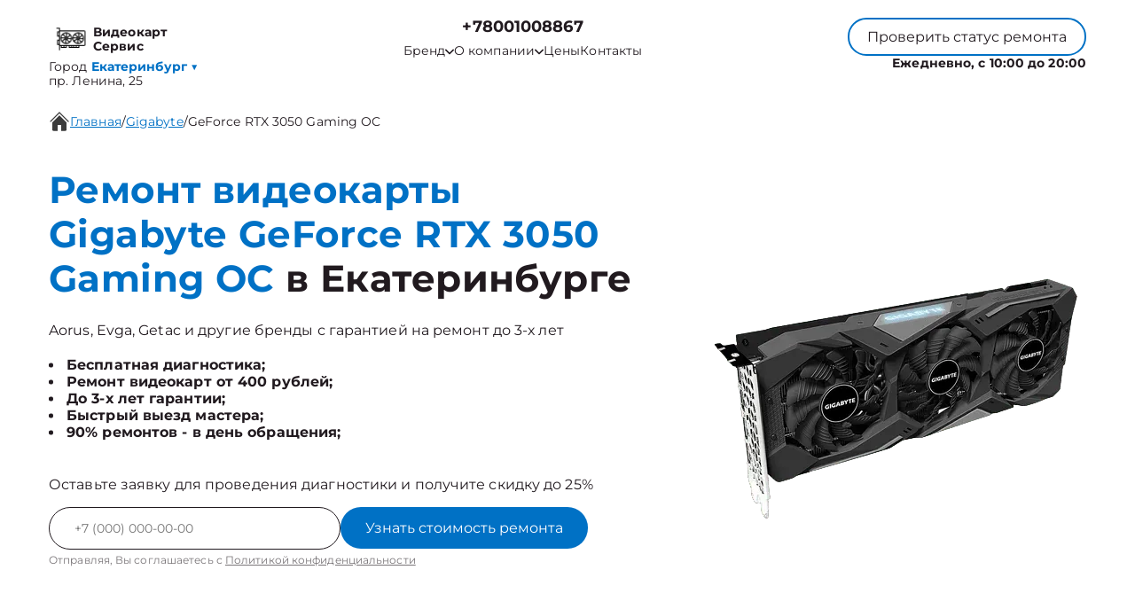

--- FILE ---
content_type: text/html; charset=UTF-8
request_url: https://ekb.video-card-repair.ru/gigabyte/geforce-rtx-3050-gaming-oc
body_size: 19836
content:



<!DOCTYPE html>
<html lang="ru">

<head>
	<meta charset="utf-8">

	<meta name="robots" content="follow, index, max-snippet:-1, max-video-preview:-1, max-image-preview:large" /><title>Ремонт видеокарты Gigabyte GeForce RTX 3050 Gaming OC в Екатеринбурге от 400 руб со срочным выездом мастера или курьера на дом</title><meta name='description' content='Ремонт видеокарты Gigabyte GeForce RTX 3050 Gaming OC в Екатеринбурге с гарантией до 3 лет. Цена ремонта всего от 250 руб! Скидка 25% на услуги при первом обращении!' /><meta name="keywords" content="" /><meta name="yandex-verification" content="bdafa2df8e0b1e4a" /><!-- Yandex.Metrika counter -->
<script type="text/javascript" >
   (function(m,e,t,r,i,k,a){m[i]=m[i]||function(){(m[i].a=m[i].a||[]).push(arguments)};
   m[i].l=1*new Date();k=e.createElement(t),a=e.getElementsByTagName(t)[0],k.async=1,k.src=r,a.parentNode.insertBefore(k,a)})
   (window, document, "script", "https://mc.yandex.ru/metrika/tag.js", "ym");

   ym(93791239, "init", {
        clickmap:true,
        trackLinks:true,
        accurateTrackBounce:true,
        webvisor:true
   });
</script>
<noscript><div><img src="https://mc.yandex.ru/watch/93791239" style="position:absolute; left:-9999px;" alt="" /></div></noscript>
<!-- /Yandex.Metrika counter --><link rel="preconnect" href="//api-maps.yandex.ru"><link rel="dns-prefetch" href="//api-maps.yandex.ru">
	<meta name="viewport" content="width=device-width, initial-scale=1, maximum-scale=1">
	<link rel="icon" href="/_content/content/637e1e9ac9256-a99705f2838849565d822f5eba1562df.svg">

			<link rel="canonical" href="https://video-card-repair.ru/gigabyte/geforce-rtx-3050-gaming-oc" />
	
	<meta property="og:url" content="https://ekb.video-card-repair.ru" />

	<link rel="stylesheet" href="/public/css/swiper-bundle.min.css" />
	<link rel="stylesheet" href="/public/css/fancybox.min.css" />
	<link rel="stylesheet" href="/public/css/style.css" />

	<style>
		:root {
			--Colored: #0071C5 !important;
		}
	</style>

	<!-- микроразметка для head -->
	<script type="application/ld+json">
		{
			"@context": "https://schema.org",
			"@type": "Organization",
			"url": "https://ekb.video-card-repair.ru/",
			"logo": "https://ekb.video-card-repair.ru",
			"contactPoint": {
				"@type": "ContactPoint",
				"telephone": "+78001008867",
				"contactType": "Основной"
			},
			"description": "Ремонт видеокарт с выездом на дом или офис в Екатеринбурге. Гарантия до 3 лет на все виды работ. ",
			"address": {
				"@type": "PostalAddress",
				"streetAddress": "пр. Ленина, 25",
				"addressLocality": "Екатеринбург",
				"addressRegion": "",
				"postalCode": "620014",
				"addressCountry": "Russia"
			}
		}
	</script>
</head>

<body itemscope itemtype="https://schema.org/WebPage">
	
	
<header itemscope itemtype="http://schema.org/WPHeader">
  <div class="header__inner">
    <div class="header__top">
      <div class="container">
        <div class="logo-block header__logo-block">
          <a class="logo header__logo" href="/">
            <img src="/_content/content/637e1dd6d50ce-1ee496013bfd6cfce3f005ea1581e794.svg" alt="Logo" />
            <span class="text-14 w-700 Gray">
                            <span class="custom_text">Видеокарт Сервис</span>            </span>
          </a>
                      <div class="city-logo text-14">Город <span class="adress text-14"><strong class="Colored w-700">
                  Екатеринбург</strong> <span class="down Colored">▼</span></span>
            </div>
                    <div class="city-changer header__city-changer Gray text-14">
            <span>пр. Ленина, 25</span>
          </div>
        </div>
        <nav class="header__top-address address-links" itemscope itemtype="https://schema.org/SiteNavigationElement">
          <div class="number-box">
                        <a href="tel:+7 (800) 100-88-67" class="city-changer link-default phone-links w-700 address-btn text-18 w-700 Gray">+78001008867</a>
          </div>
          <ul class="header__top-menu">
                        <li itemprop="name" class="menu-item">
              <div class="dropdown">
                <button class="dropbtn text-14 Gray menu-link">
                  <a class="text-14 Gray">
                    Бренд
                    <svg width="10" height="7" viewBox="0 0 10 7" fill="none" xmlns="http://www.w3.org/2000/svg">
                      <path d="M0.833293 1.33333L4.99996 5.5L9.16663 1.33333" stroke="#211A1F" stroke-width="1.5" stroke-linecap="round" stroke-linejoin="round" />
                    </svg>
                  </a>
                </button>
                <div class="dropdown-content">
                                      <a itemprop="url" class="text-16 Gray" href="/asus">Asus</a>
                                      <a itemprop="url" class="text-16 Gray" href="/msi">MSI</a>
                                      <a itemprop="url" class="text-16 Gray" href="/palit">Palit</a>
                                      <a itemprop="url" class="text-16 Gray" href="/zotac">Zotac</a>
                                  </div>
              </div>
            </li>
            <li itemprop="name" class="menu-item dropdown-menu child_menu_none">
              <a itemprop="url" class="text-14 Gray menu-link" href="/about">
                О компании
                <svg width="10" height="7" viewBox="0 0 10 7" fill="none" xmlns="http://www.w3.org/2000/svg">
                  <path d="M0.833293 1.33333L4.99996 5.5L9.16663 1.33333" stroke="#211A1F" stroke-width="1.5" stroke-linecap="round" stroke-linejoin="round" />
                </svg>
              </a>
              <div class="menu_dropdowen">
                <div class="child_menu">
                  <a itemprop="url" class="text-14 Gray menu-link" href="/warranty">Гарантия</a>
                  <a itemprop="url" class="text-14 Gray menu-link" href="/delivery">Доставка</a>
                </div>
              </div>
            </li>
            <li itemprop="name" class="menu-item">
              <a class="text-14 Gray menu-link" itemprop="url" href="/price">Цены</a>
            </li>
            <li itemprop="name" class="menu-item">
              <a class="text-14 Gray menu-link" itemprop="url" href="/contact">Контакты</a>
            </li>
          </ul>
        </nav>
        <div class="mobile-btn-box">
          <div class="top text-14 burger-menu">
            Меню
            <svg width="20" height="20" viewBox="0 0 20 20" fill="none" xmlns="http://www.w3.org/2000/svg">
              <path d="M2.5 5H17.5M2.5 10H17.5M2.5 15H17.5" stroke="white" stroke-width="2" stroke-linecap="round" stroke-linejoin="round" />
            </svg>
          </div>
          <a href="tel:+7 (800) 100-88-67" class="city-changer link-default phone-links w-700 address-btn text-16 w-700 Gray">+78001008867</a>
        </div>
        <div class="header__top-btns">
          <button class="header__top-defaultBtn defaultBtn text-14 open-popup">
            <div class="back"></div>
            <div class="text">Проверить статус ремонта</div>
          </button>
          <div class="header_num_box text-14 w-700">Ежедневно, с 10:00 до 20:00</div>
        </div>
      </div>
    </div>
  </div>

  <div class="menu">
    <div class="container">
      <button class="top menu-close">
        <span></span>
        <span></span>
      </button>
          </div>
  </div>

</header>


<div class="modal-city">
  <div class="bg_modal-city"></div>
  <div class="content-modal-city">
    <div class="h3">Выбор города</div>
    <ul>
              <li><a href="https://video-card-repair.ru" class="text-16 White">Москва</a></li>
              <li><a href="https://spb.video-card-repair.ru" class="text-16 White">Санкт-Петербург</a></li>
              <li><a href="https://krd.video-card-repair.ru" class="text-16 White">Краснодар</a></li>
              <li><a href="https://rnd.video-card-repair.ru" class="text-16 White">Ростов-на-Дону</a></li>
              <li><a href="https://nnv.video-card-repair.ru" class="text-16 White">Нижний Новгород</a></li>
              <li><a href="https://nsk.video-card-repair.ru" class="text-16 White">Новосибирск</a></li>
              <li><a href="https://chl.video-card-repair.ru" class="text-16 White">Челябинск</a></li>
              <li><a href="https://ekb.video-card-repair.ru" class="text-16 White">Екатеринбург</a></li>
              <li><a href="https://kzn.video-card-repair.ru" class="text-16 White">Казань</a></li>
              <li><a href="https://ufa.video-card-repair.ru" class="text-16 White">Уфа</a></li>
              <li><a href="https://vrn.video-card-repair.ru" class="text-16 White">Воронеж</a></li>
              <li><a href="https://vlg.video-card-repair.ru" class="text-16 White">Волгоград</a></li>
              <li><a href="https://brn.video-card-repair.ru" class="text-16 White">Барнаул</a></li>
              <li><a href="https://izh.video-card-repair.ru" class="text-16 White">Ижевск</a></li>
              <li><a href="https://tol.video-card-repair.ru" class="text-16 White">Тольятти</a></li>
              <li><a href="https://yrs.video-card-repair.ru" class="text-16 White">Ярославль</a></li>
              <li><a href="https://srt.video-card-repair.ru" class="text-16 White">Саратов</a></li>
              <li><a href="https://hbr.video-card-repair.ru" class="text-16 White">Хабаровск</a></li>
              <li><a href="https://tms.video-card-repair.ru" class="text-16 White">Томск</a></li>
              <li><a href="https://tmn.video-card-repair.ru" class="text-16 White">Тюмень</a></li>
              <li><a href="https://irk.video-card-repair.ru" class="text-16 White">Иркутск</a></li>
              <li><a href="https://smr.video-card-repair.ru" class="text-16 White">Самара</a></li>
              <li><a href="https://oms.video-card-repair.ru" class="text-16 White">Омск</a></li>
              <li><a href="https://krn.video-card-repair.ru" class="text-16 White">Красноярск</a></li>
              <li><a href="https://prm.video-card-repair.ru" class="text-16 White">Пермь</a></li>
              <li><a href="https://uly.video-card-repair.ru" class="text-16 White">Ульяновск</a></li>
              <li><a href="https://kir.video-card-repair.ru" class="text-16 White">Киров</a></li>
              <li><a href="https://arh.video-card-repair.ru" class="text-16 White">Архангельск</a></li>
              <li><a href="https://ast.video-card-repair.ru" class="text-16 White">Астрахань</a></li>
              <li><a href="https://bel.video-card-repair.ru" class="text-16 White">Белгород</a></li>
              <li><a href="https://blg.video-card-repair.ru" class="text-16 White">Благовещенск</a></li>
              <li><a href="https://bry.video-card-repair.ru" class="text-16 White">Брянск</a></li>
              <li><a href="https://vld.video-card-repair.ru" class="text-16 White">Владивосток</a></li>
              <li><a href="https://vlk.video-card-repair.ru" class="text-16 White">Владикавказ</a></li>
              <li><a href="https://vla.video-card-repair.ru" class="text-16 White">Владимир</a></li>
              <li><a href="https://vlgs.video-card-repair.ru" class="text-16 White">Волжский</a></li>
              <li><a href="https://vol.video-card-repair.ru" class="text-16 White">Вологда</a></li>
              <li><a href="https://grz.video-card-repair.ru" class="text-16 White">Грозный</a></li>
              <li><a href="https://yla.video-card-repair.ru" class="text-16 White">Йошкар-Ола</a></li>
              <li><a href="https://kld.video-card-repair.ru" class="text-16 White">Калининград</a></li>
              <li><a href="https://klg.video-card-repair.ru" class="text-16 White">Калуга</a></li>
              <li><a href="https://kem.video-card-repair.ru" class="text-16 White">Кемерово</a></li>
              <li><a href="https://ktm.video-card-repair.ru" class="text-16 White">Кострома</a></li>
              <li><a href="https://kur.video-card-repair.ru" class="text-16 White">Курган</a></li>
              <li><a href="https://krs.video-card-repair.ru" class="text-16 White">Курск</a></li>
              <li><a href="https://lip.video-card-repair.ru" class="text-16 White">Липецк</a></li>
              <li><a href="https://mgt.video-card-repair.ru" class="text-16 White">Магнитогорск</a></li>
              <li><a href="https://mkh.video-card-repair.ru" class="text-16 White">Махачкала</a></li>
              <li><a href="https://mur.video-card-repair.ru" class="text-16 White">Мурманск</a></li>
              <li><a href="https://nhc.video-card-repair.ru" class="text-16 White">Набережные Челны</a></li>
              <li><a href="https://nlc.video-card-repair.ru" class="text-16 White">Нальчик</a></li>
              <li><a href="https://nvrt.video-card-repair.ru" class="text-16 White">Нижневартовск</a></li>
              <li><a href="https://nzk.video-card-repair.ru" class="text-16 White">Нижнекамск</a></li>
              <li><a href="https://nzt.video-card-repair.ru" class="text-16 White">Нижний Тагил</a></li>
              <li><a href="https://nvr.video-card-repair.ru" class="text-16 White">Новороссийск</a></li>
              <li><a href="https://orl.video-card-repair.ru" class="text-16 White">Орёл</a></li>
              <li><a href="https://orn.video-card-repair.ru" class="text-16 White">Оренбург</a></li>
              <li><a href="https://pnz.video-card-repair.ru" class="text-16 White">Пенза</a></li>
              <li><a href="https://ryz.video-card-repair.ru" class="text-16 White">Рязань</a></li>
              <li><a href="https://srk.video-card-repair.ru" class="text-16 White">Саранск</a></li>
              <li><a href="https://smf.video-card-repair.ru" class="text-16 White">Симферополь</a></li>
              <li><a href="https://sml.video-card-repair.ru" class="text-16 White">Смоленск</a></li>
              <li><a href="https://soc.video-card-repair.ru" class="text-16 White">Сочи</a></li>
              <li><a href="https://stv.video-card-repair.ru" class="text-16 White">Ставрополь</a></li>
              <li><a href="https://stl.video-card-repair.ru" class="text-16 White">Стерлитамак</a></li>
              <li><a href="https://srg.video-card-repair.ru" class="text-16 White">Сургут</a></li>
              <li><a href="https://tgn.video-card-repair.ru" class="text-16 White">Таганрог</a></li>
              <li><a href="https://tmb.video-card-repair.ru" class="text-16 White">Тамбов</a></li>
              <li><a href="https://tvr.video-card-repair.ru" class="text-16 White">Тверь</a></li>
              <li><a href="https://ula.video-card-repair.ru" class="text-16 White">Улан-Удэ</a></li>
              <li><a href="https://chb.video-card-repair.ru" class="text-16 White">Чебоксары</a></li>
              <li><a href="https://chr.video-card-repair.ru" class="text-16 White">Череповец</a></li>
              <li><a href="https://cht.video-card-repair.ru" class="text-16 White">Чита</a></li>
              <li><a href="https://ykt.video-card-repair.ru" class="text-16 White">Якутск</a></li>
              <li><a href="https://svp.video-card-repair.ru" class="text-16 White">Севастополь</a></li>
              <li><a href="https://ivn.video-card-repair.ru" class="text-16 White">Иваново</a></li>
              <li><a href="https://nvk.video-card-repair.ru" class="text-16 White">Новокузнецк</a></li>
          </ul>
  </div>
</div>

	<main>
<section style="margin-bottom:32px;" class="bannner  inside pt-125">
    
<div class="history  GrayBG" itemscope="" itemtype="https://schema.org/BreadcrumbList"><div class="container"><div class="history__inner text-16 Gray left"><svg width="24" height="24" viewBox="0 0 24 24" fill="none" xmlns="http://www.w3.org/2000/svg">
            <g clip-path="url(#clip0_112_1262)">
                <path
                    d="M22 12.6667C21.9123 12.6672 21.8253 12.6504 21.7441 12.6172C21.6629 12.584 21.589 12.5351 21.5267 12.4733L12 2.94001L2.47335 12.4733C2.34582 12.5826 2.18177 12.6396 2.01398 12.6331C1.8462 12.6267 1.68704 12.5571 1.56831 12.4384C1.44958 12.3197 1.38002 12.1605 1.37354 11.9927C1.36706 11.8249 1.42413 11.6609 1.53335 11.5333L11.5334 1.53334C11.6583 1.40917 11.8272 1.33948 12.0034 1.33948C12.1795 1.33948 12.3484 1.40917 12.4734 1.53334L22.4734 11.5333C22.5651 11.6269 22.6272 11.7455 22.6519 11.8742C22.6767 12.0029 22.6629 12.136 22.6124 12.2569C22.5619 12.3779 22.4769 12.4812 22.368 12.5541C22.2591 12.627 22.1311 12.6661 22 12.6667Z"
                    fill="#3B3B3B" />
                <path
                    d="M12 5.19333L4 13.22V21.3333C4 21.687 4.14048 22.0261 4.39052 22.2761C4.64057 22.5262 4.97971 22.6667 5.33333 22.6667H10V16H14V22.6667H18.6667C19.0203 22.6667 19.3594 22.5262 19.6095 22.2761C19.8595 22.0261 20 21.687 20 21.3333V13.1733L12 5.19333Z"
                    fill="#3B3B3B" />
            </g>
            <defs>
                <clipPath id="clip0_112_1262">
                    <rect width="24" height="24" fill="white" />
                </clipPath>
            </defs>
        </svg> <a itemprop='itemListElement' itemscope='' itemtype='https://schema.org/ListItem' class='active' href='/'>Главная</a> <meta itemprop='position' content='1'>/ <a itemprop='itemListElement' itemscope='' itemtype='https://schema.org/ListItem' class='active' href='/gigabyte'>Gigabyte</a> <meta itemprop='position' content='2'>/ <a itemprop='itemListElement' itemscope='' itemtype='https://schema.org/ListItem'  class='text-16 Gray left' >GeForce RTX 3050 Gaming OC</a> <meta itemprop='position' content='3'></div></div></div>

               
            
    <div class="container">
        <div class="bannner__inner pb-72">
            <div class="bannner__info">
                <h1 class="title">

                                            <span>Ремонт видеокарты Gigabyte GeForce RTX 3050 Gaming OC</span> в Екатеринбурге                    
                </h1>
                <div class="text-16 Gray mb-20">
                    Aorus, Evga, Getac и другие бренды с гарантией на ремонт до 3-х лет
                </div>
                <ul>
                                            <li class="text-16 Gray w-700">Бесплатная диагностика;</li>
                                            <li class="text-16 Gray w-700">Ремонт видеокарт от 400 рублей;</li>
                                            <li class="text-16 Gray w-700">До 3-х лет гарантии;</li>
                                            <li class="text-16 Gray w-700">Быстрый выезд мастера;</li>
                                            <li class="text-16 Gray w-700">90% ремонтов - в день обращения;</li>
                                    </ul>
                <div class="text-16 mb-16 Gray mt-40">
                    Оставьте заявку для проведения диагностики и получите скидку до 25%
                </div>
                <input type="hidden" name="title" value="Модальная форма">
                <form class="bannner__info-form device form" action="">
                    <div class="form__input">
                        <input class="form__input-input text-14 Gray" name="your-tel" inputmode="tel" type="text" placeholder="+7(___)-___-__-__" />

                        <button class="form__input-btn form-btn colorBtn text-16" disabled="true">
                            <div class="back"></div>
                            <div class="text">Узнать стоимость ремонта</div>
                        </button>
                    </div>
                    <div class="form-after-text text-14 Gray">
                        Отправляя, Вы соглашаетесь с
                        <span><a href="/politika" class="text-12 Gray">Политикой конфиденциальности</a></span>
                    </div>
                </form>
            </div>
            <div class="bannner__img-inner device">
                <img src="/_content/datasets/656eddb8a9f2a-2a81f46d5940bfbf4aaf30dcb895e892.webp" class="" alt="" />
            </div>
        </div>
    </div>
</section>

<section class="utp block">
    <div class="container">
        <div class="bannner__info-utp">

            
                <div class="utp-item text-16">
                    <svg width="55" height="55" viewBox="0 0 55 55" fill="none" xmlns="http://www.w3.org/2000/svg">
<g filter="url(#filter0_d_4_601)">
<path fill-rule="evenodd" clip-rule="evenodd" d="M36.75 25.5C36.75 26.9774 36.459 28.4403 35.8936 29.8052C35.3283 31.1701 34.4996 32.4103 33.4549 33.4549C32.4103 34.4996 31.1701 35.3283 29.8052 35.8936C28.4403 36.459 26.9774 36.75 25.5 36.75C24.0226 36.75 22.5597 36.459 21.1948 35.8936C19.8299 35.3283 18.5897 34.4996 17.545 33.4549C16.5004 32.4103 15.6717 31.1701 15.1063 29.8052C14.541 28.4403 14.25 26.9774 14.25 25.5C14.25 22.5163 15.4353 19.6548 17.545 17.545C19.6548 15.4353 22.5163 14.25 25.5 14.25C28.4837 14.25 31.3452 15.4353 33.4549 17.545C35.5647 19.6548 36.75 22.5163 36.75 25.5ZM34.7 37.35C31.6859 39.6899 27.8934 40.7933 24.0945 40.4353C20.2956 40.0774 16.7758 38.2852 14.2519 35.4235C11.7279 32.5618 10.3894 28.8457 10.5088 25.0319C10.6283 21.218 12.1967 17.593 14.8949 14.8949C17.593 12.1967 21.218 10.6283 25.0319 10.5088C28.8457 10.3894 32.5618 11.7279 35.4235 14.2519C38.2852 16.7758 40.0774 20.2956 40.4353 24.0945C40.7933 27.8934 39.6899 31.6859 37.35 34.7L44.325 41.675C44.5092 41.8466 44.657 42.0536 44.7594 42.2836C44.8619 42.5136 44.917 42.7619 44.9215 43.0137C44.9259 43.2654 44.8796 43.5155 44.7853 43.749C44.691 43.9825 44.5506 44.1945 44.3726 44.3726C44.1945 44.5506 43.9825 44.691 43.749 44.7853C43.5155 44.8796 43.2654 44.9259 43.0137 44.9215C42.7619 44.917 42.5136 44.8619 42.2836 44.7594C42.0536 44.657 41.8466 44.5092 41.675 44.325L34.7 37.35Z" fill="#384FCE"/>
</g>
<defs>
<filter id="filter0_d_4_601" x="-2" y="-2" width="60" height="60" filterUnits="userSpaceOnUse" color-interpolation-filters="sRGB">
<feFlood flood-opacity="0" result="BackgroundImageFix"/>
<feColorMatrix in="SourceAlpha" type="matrix" values="0 0 0 0 0 0 0 0 0 0 0 0 0 0 0 0 0 0 127 0" result="hardAlpha"/>
<feOffset/>
<feGaussianBlur stdDeviation="5"/>
<feComposite in2="hardAlpha" operator="out"/>
<feColorMatrix type="matrix" values="0 0 0 0 1 0 0 0 0 1 0 0 0 0 1 0 0 0 1 0"/>
<feBlend mode="normal" in2="BackgroundImageFix" result="effect1_dropShadow_4_601"/>
<feBlend mode="normal" in="SourceGraphic" in2="effect1_dropShadow_4_601" result="shape"/>
</filter>
</defs>
</svg>
                    <div class="utp-item-title">
                        Диагностика                    </div>
                    <div class="utp-item-text">
                        Узнайте точную причину неисправности вашего устройства через 30 минут                    </div>
                </div>

            
                <div class="utp-item text-16">
                    <svg width="55" height="55" viewBox="0 0 55 55" fill="none" xmlns="http://www.w3.org/2000/svg">
<g filter="url(#filter0_d_216_82)">
<path d="M39.9633 22.1067L31.7133 30.3567C31.0882 30.9816 30.2405 31.3327 29.3566 31.3327C28.4727 31.3327 27.625 30.9816 26.9999 30.3567L17.5716 39.785C17.8841 40.0976 18.0596 40.5214 18.0596 40.9634C18.0596 41.4053 17.8841 41.8292 17.5716 42.1417L15.2166 44.5C14.9041 44.8125 14.4802 44.988 14.0383 44.988C13.5963 44.988 13.1725 44.8125 12.8599 44.5L10.4999 42.1417C10.1875 41.8292 10.012 41.4053 10.012 40.9634C10.012 40.5214 10.1875 40.0976 10.4999 39.785L12.8566 37.4284C13.1692 37.1159 13.593 36.9404 14.0349 36.9404C14.4769 36.9404 14.9007 37.1159 15.2133 37.4284L24.6433 28C24.0184 27.375 23.6673 26.5273 23.6673 25.6434C23.6673 24.7595 24.0184 23.9118 24.6433 23.2867L32.8933 15.0367L39.9633 22.1067ZM42.3199 19.75L35.2499 12.68L36.4283 11.5017C37.0534 10.8768 37.9011 10.5258 38.7849 10.5258C39.6688 10.5258 40.5165 10.8768 41.1416 11.5017L43.4999 13.8584C44.1248 14.4835 44.4759 15.3312 44.4759 16.215C44.4759 17.0989 44.1248 17.9466 43.4999 18.5717L42.3199 19.75Z" fill="#384FCE"/>
</g>
<defs>
<filter id="filter0_d_216_82" x="-3" y="-2" width="60" height="60" filterUnits="userSpaceOnUse" color-interpolation-filters="sRGB">
<feFlood flood-opacity="0" result="BackgroundImageFix"/>
<feColorMatrix in="SourceAlpha" type="matrix" values="0 0 0 0 0 0 0 0 0 0 0 0 0 0 0 0 0 0 127 0" result="hardAlpha"/>
<feOffset/>
<feGaussianBlur stdDeviation="5"/>
<feComposite in2="hardAlpha" operator="out"/>
<feColorMatrix type="matrix" values="0 0 0 0 1 0 0 0 0 1 0 0 0 0 1 0 0 0 1 0"/>
<feBlend mode="normal" in2="BackgroundImageFix" result="effect1_dropShadow_216_82"/>
<feBlend mode="normal" in="SourceGraphic" in2="effect1_dropShadow_216_82" result="shape"/>
</filter>
</defs>
</svg>
                    <div class="utp-item-title">
                        Ремонт от 15 минут                    </div>
                    <div class="utp-item-text">
                        Ремонт видеокарт занимает от 15 минут до нескольких дней в зависимости от поломки                    </div>
                </div>

            
                <div class="utp-item text-16">
                    <svg width="58" height="54" viewBox="0 0 58 54" fill="none" xmlns="http://www.w3.org/2000/svg">
<g filter="url(#filter0_d_216_90)">
<path fill-rule="evenodd" clip-rule="evenodd" d="M10.6666 12C10.6666 11.558 10.8422 11.1341 11.1548 10.8215C11.4673 10.509 11.8913 10.3334 12.3333 10.3334H30.6666C31.1087 10.3334 31.5326 10.509 31.8451 10.8215C32.1577 11.1341 32.3333 11.558 32.3333 12V20.3334H39C40.0943 20.3334 41.1779 20.5489 42.189 20.9677C43.2 21.3865 44.1187 22.0003 44.8925 22.7742C45.6663 23.548 46.2802 24.4666 46.699 25.4777C47.1177 26.4887 47.3333 27.5724 47.3333 28.6667V35.3334C47.3335 36.4063 46.9886 37.4508 46.3497 38.3127C45.7108 39.1747 44.8116 39.8083 43.785 40.12C43.4793 41.1284 42.8629 42.0144 42.0238 42.6516C41.1846 43.2888 40.1656 43.6446 39.1122 43.6682C38.0589 43.6919 37.0249 43.3822 36.158 42.7833C35.2911 42.1844 34.6356 41.327 34.285 40.3334H23.7166C23.366 41.327 22.7104 42.1844 21.8436 42.7833C20.9767 43.3822 19.9427 43.6919 18.8893 43.6682C17.836 43.6446 16.817 43.2888 15.9778 42.6516C15.1387 42.0144 14.5223 41.1284 14.2166 40.12C13.1897 39.8086 12.2902 39.1751 11.6509 38.3131C11.0116 37.4512 10.6666 36.4065 10.6666 35.3334V28.6667H20.6666C21.1087 28.6667 21.5326 28.4911 21.8451 28.1786C22.1577 27.866 22.3333 27.4421 22.3333 27C22.3333 26.558 22.1577 26.1341 21.8451 25.8215C21.5326 25.509 21.1087 25.3334 20.6666 25.3334H10.6666V22H17.3333C17.7753 22 18.1992 21.8244 18.5118 21.5119C18.8244 21.1993 19 20.7754 19 20.3334C19 19.8913 18.8244 19.4674 18.5118 19.1549C18.1992 18.8423 17.7753 18.6667 17.3333 18.6667H10.6666V12ZM32.3333 37H34.285C34.6144 36.0675 35.2131 35.2535 36.0053 34.6613C36.7974 34.069 37.7474 33.7249 38.7351 33.6727C39.7228 33.6204 40.7038 33.8622 41.5541 34.3676C42.4043 34.8729 43.0855 35.6191 43.5116 36.5117C43.6666 36.3571 43.7896 36.1735 43.8734 35.9713C43.9572 35.769 44.0002 35.5523 44 35.3334V28.6667C44 27.3406 43.4732 26.0689 42.5355 25.1312C41.5978 24.1935 40.326 23.6667 39 23.6667H32.3333V37ZM20.6666 38.6667C20.6666 38.2247 20.491 37.8008 20.1785 37.4882C19.8659 37.1756 19.442 37 19 37C18.5579 37 18.134 37.1756 17.8214 37.4882C17.5089 37.8008 17.3333 38.2247 17.3333 38.6667C17.3333 39.1087 17.5089 39.5327 17.8214 39.8452C18.134 40.1578 18.5579 40.3334 19 40.3334C19.442 40.3334 19.8659 40.1578 20.1785 39.8452C20.491 39.5327 20.6666 39.1087 20.6666 38.6667ZM37.8216 37.4884C37.6664 37.6428 37.5433 37.8264 37.4595 38.0287C37.3757 38.2309 37.3328 38.4478 37.3333 38.6667C37.3332 39.0523 37.4668 39.426 37.7114 39.7241C37.9559 40.0222 38.2963 40.2263 38.6745 40.3016C39.0527 40.3769 39.4452 40.3188 39.7853 40.1371C40.1254 39.9554 40.392 39.6614 40.5396 39.3052C40.6873 38.9489 40.7068 38.5525 40.5949 38.1835C40.4831 37.8145 40.2467 37.4957 39.9261 37.2814C39.6056 37.0672 39.2206 36.9707 38.8369 37.0084C38.4531 37.0461 38.0943 37.2158 37.8216 37.4884Z" fill="#384FCE"/>
</g>
<defs>
<filter id="filter0_d_216_90" x="-1" y="-3" width="60" height="60" filterUnits="userSpaceOnUse" color-interpolation-filters="sRGB">
<feFlood flood-opacity="0" result="BackgroundImageFix"/>
<feColorMatrix in="SourceAlpha" type="matrix" values="0 0 0 0 0 0 0 0 0 0 0 0 0 0 0 0 0 0 127 0" result="hardAlpha"/>
<feOffset/>
<feGaussianBlur stdDeviation="5"/>
<feComposite in2="hardAlpha" operator="out"/>
<feColorMatrix type="matrix" values="0 0 0 0 1 0 0 0 0 1 0 0 0 0 1 0 0 0 1 0"/>
<feBlend mode="normal" in2="BackgroundImageFix" result="effect1_dropShadow_216_90"/>
<feBlend mode="normal" in="SourceGraphic" in2="effect1_dropShadow_216_90" result="shape"/>
</filter>
</defs>
</svg>
                    <div class="utp-item-title">
                        Выезд курьера                    </div>
                    <div class="utp-item-text">
                        Бесплатный курьер, который заберет неисправное устройство в удобном месте.                    </div>
                </div>

            
                <div class="utp-item text-16">
                    <svg width="40" height="40" viewBox="0 0 40 40" fill="none" xmlns="http://www.w3.org/2000/svg">
<path d="M20 1.66663L5 8.33329V18.3333C5 27.5833 11.4 36.2333 20 38.3333C28.6 36.2333 35 27.5833 35 18.3333V8.33329L20 1.66663ZM20 19.9833H31.6667C30.7833 26.85 26.2 32.9666 20 34.8833V20H8.33333V10.5L20 5.31663V19.9833Z" fill="#384FCE"/>
</svg>
                    <div class="utp-item-title">
                        Гарантия до 24 мес                    </div>
                    <div class="utp-item-text">
                        На услуги и запчасти предоставленные нашей компанией                    </div>
                </div>

                    </div>
    </div>
</section>

<section class="inside__type block">
    <div class="container">
        <div class="type__inner">
            <div class="type__inner-head">
                <h2 class="title-submain">Цены на услуги</h2>
                <div class="center">
                    90% поломок чиним за <span>один день</span>
                </div>
            </div>

            <div class="price-table">
                                    <a href="/gigabyte/geforce-rtx-3050-gaming-oc/profilakticheskaya-chistka" class="price-table-item">
                        <div class="price-title Gray">Профилактическая чистка</div>
                        <div class="price-cost Gray">425 ₽</div>
                    </a>
                                    <a href="/gigabyte/geforce-rtx-3050-gaming-oc/remont-cepi-pitaniya" class="price-table-item">
                        <div class="price-title Gray">Ремонт цепи питания</div>
                        <div class="price-cost Gray">850 ₽</div>
                    </a>
                                    <a href="/gigabyte/geforce-rtx-3050-gaming-oc/zamena-videoadaptera-videokarty" class="price-table-item">
                        <div class="price-title Gray">Замена видеоадаптера (видеокарты)</div>
                        <div class="price-cost Gray">1275 ₽</div>
                    </a>
                                    <a href="/gigabyte/geforce-rtx-3050-gaming-oc/zamena-hdmi-razema" class="price-table-item">
                        <div class="price-title Gray">Замена HDMI-разъема</div>
                        <div class="price-cost Gray">552,5 ₽</div>
                    </a>
                                    <a href="/gigabyte/geforce-rtx-3050-gaming-oc/zamena-perepayka-chipa" class="price-table-item">
                        <div class="price-title Gray">Замена, перепайка чипа</div>
                        <div class="price-cost Gray">850 ₽</div>
                    </a>
                                    <a href="/gigabyte/geforce-rtx-3050-gaming-oc/zamena-chipov-pamyati" class="price-table-item">
                        <div class="price-title Gray">Замена чипов памяти</div>
                        <div class="price-cost Gray">1615 ₽</div>
                    </a>
                                    <a href="/gigabyte/geforce-rtx-3050-gaming-oc/obnovlenie-pereproshivka-bios" class="price-table-item">
                        <div class="price-title Gray">Обновление/Перепрошивка BIOS</div>
                        <div class="price-cost Gray">425 ₽</div>
                    </a>
                                    <a href="/gigabyte/geforce-rtx-3050-gaming-oc/vosstanovlenie-bios-na-programmatore" class="price-table-item">
                        <div class="price-title Gray">Восстановление BIOS на программаторе</div>
                        <div class="price-cost Gray">850 ₽</div>
                    </a>
                                    <a href="/gigabyte/geforce-rtx-3050-gaming-oc/tehnicheskoe-obsluzhivanie-videokarty" class="price-table-item">
                        <div class="price-title Gray">Техническое обслуживание видеокарты</div>
                        <div class="price-cost Gray">467,5 ₽</div>
                    </a>
                                    <a href="/gigabyte/geforce-rtx-3050-gaming-oc/zamena-kondensatora" class="price-table-item">
                        <div class="price-title Gray">Замена конденсатора</div>
                        <div class="price-cost Gray">340 ₽</div>
                    </a>
                                    <a href="/gigabyte/geforce-rtx-3050-gaming-oc/vosstanovlenie-posle-popadaniya-vlagi" class="price-table-item">
                        <div class="price-title Gray">Восстановление после попадания влаги</div>
                        <div class="price-cost Gray">765 ₽</div>
                    </a>
                                    <a href="/gigabyte/geforce-rtx-3050-gaming-oc/zamena-termopasty" class="price-table-item">
                        <div class="price-title Gray">Замена термопасты</div>
                        <div class="price-cost Gray">765 ₽</div>
                    </a>
                                    <a href="/gigabyte/geforce-rtx-3050-gaming-oc/zamena-kulera" class="price-table-item">
                        <div class="price-title Gray">Замена кулера</div>
                        <div class="price-cost Gray">510 ₽</div>
                    </a>
                                    <a href="/gigabyte/geforce-rtx-3050-gaming-oc/zamena-razema" class="price-table-item">
                        <div class="price-title Gray">Замена разъема</div>
                        <div class="price-cost Gray">340 ₽</div>
                    </a>
                                    <a href="/gigabyte/geforce-rtx-3050-gaming-oc/zamena-mednyh-trubok" class="price-table-item">
                        <div class="price-title Gray">Замена медных трубок</div>
                        <div class="price-cost Gray">680 ₽</div>
                    </a>
                
            </div>
            <button class="button-open-price mx-auto mt-32 underline text-16 w-700">Все услуги</button>
        </div>
    </div>
</section>


<script>
    document.addEventListener('DOMContentLoaded', function() {
        const toggleBtn = document.getElementById('toggleBtn');
        const servicesGrid = document.getElementById('servicesGrid');

        if (toggleBtn && servicesGrid) {
            const allCards = servicesGrid.querySelectorAll('.service-card');
            let isExpanded = false;

            toggleBtn.addEventListener('click', function() {
                if (isExpanded) {
                    // Скрываем дополнительные карточки
                    allCards.forEach((card, index) => {
                        if (index >= 6) {
                            card.classList.add('fade-out');
                            setTimeout(() => {
                                card.classList.add('hidden');
                                card.classList.remove('fade-out');
                            }, 300);
                        }
                    });
                    toggleBtn.textContent = 'Показать ещё';
                    isExpanded = false;
                } else {
                    // Показываем дополнительные карточки
                    allCards.forEach((card, index) => {
                        if (index >= 6) {
                            card.classList.remove('hidden');
                            setTimeout(() => {
                                card.classList.add('fade-in');
                            }, 10);
                        }
                    });
                    toggleBtn.textContent = 'Скрыть';
                    isExpanded = true;
                }
            });
        }
    });
</script>



<section class="sale_form colored-BG  block">
    <div class="back"></div>
    <div class="container">
        <div class="sale-inner">
            <div class="sale-inner-form">
                <h2 class="form-title left title-submain">Оставьте заявку через сайт и получите скидку</h2>
                <input type="hidden" name="title" value="Модальная форма">
                <form class="bannner__info-form device form" action="">
                    <div class="form__input">
                        <input class="form__input-input text-14 Gray" name="your-tel" inputmode="tel" type="text" placeholder="+7(___)-___-__-__" />

                        <button class="form__input-btn form-btn colorBtn text-16" disabled="true">
                            <div class="back"></div>
                            <div class="text">Получить скидку</div>
                        </button>
                    </div>
                    <div class="form-after-text text-14 Gray">
                        Отправляя, Вы соглашаетесь с
                        <span><a href="/politika" class="text-12 Gray">Политикой конфиденциальности</a></span>
                    </div>
                </form>
                <div class="sale-bannner-inside">10%</div>
            </div>
        </div>
        <div class="sale-bannner-1">10%</div>
        <div class="sale-bannner-2">10%</div>
        <div class="sale-bannner-3">10%</div>
    </div>
</section>

<section class="advantages block">
    <div class="back"></div>
    <div class="container">
        <h2 class="title-submain">Наши преимущества</h2>
        <div class="advantages-cards colored">
            <div class="advantages-card">
                <div class="advantages-card-box">
                    <div class="box-number">1</div>
                    <img src="/public/images/advan1.png" alt="" class="box-img" />
                </div>
                <div class="advantages-card-title">Выезд мастера за 30 мин</div>
                <div class="advantages-card-text">
                    Ремонт видеокарт на дому в Екатеринбурге по недорогим ценам. Возможен наличный и безналичный расчет.  В удобное для вас время и место мы отправим выездного мастера.
                </div>
            </div>
            <div class="advantages-card">
                <div class="advantages-card-box">
                    <div class="box-number">2</div>
                    <img src="/public/images/advan2.png" alt="" class="box-img" />
                </div>
                <div class="advantages-card-title">3апчасти в наличии</div>
                <div class="advantages-card-text">
                    В сервисном центре постоянно пополняются запчасти и комплектующие любых моделей. Мы работаем напрямую с производителями и благодаря этому мы можем гарантировать высокое качество и самые выгодные цены
                </div>
            </div>
            <div class="advantages-card">
                <div class="advantages-card-box">
                    <div class="box-number">3</div>
                    <img src="/public/images/advan3.png" alt="" class="box-img" />
                </div>
                <div class="advantages-card-title">7 лет опыта работы</div>
                <div class="advantages-card-text">
                    Сервис предоставляет услуги уже на протяжении 7 лет. Богатый опыт позволяет гарантировать высокое качество в работе любой сложности
                </div>
            </div>
        </div>
    </div>
</section>


<section class="reviews block colored-BG ">
    <div class="back"></div>
    <div class="container">
        <div class="reviews__inner">
            <h2 class="reviews-title Gray title-submain">
                Что о нас говорят наши клиенты
            </h2>
        </div>
    </div>
    <div class="swiper mySwiper ">
        <div class="swiper-button-prev">
            <svg width="10" height="12" viewBox="0 0 10 12" fill="none" xmlns="http://www.w3.org/2000/svg">
                <path
                    d="M5.07417e-07 10.2092L8.75395e-07 1.79082C-0.00053889 1.45847 0.104501 1.13278 0.302961 0.851448C0.501422 0.570115 0.785189 0.344642 1.12142 0.201128C1.52035 0.0331284 1.9642 -0.0315782 2.40237 0.0143818C2.84055 0.0603418 3.25543 0.21512 3.59974 0.461078L9.31896 4.67026C9.53273 4.83544 9.70418 5.03967 9.82168 5.26909C9.93919 5.49852 10 5.74779 10 6C10 6.25221 9.93919 6.50148 9.82168 6.73091C9.70418 6.96033 9.53273 7.16456 9.31896 7.32974L3.59974 11.5389C3.25543 11.7849 2.84055 11.9397 2.40237 11.9856C1.96419 12.0316 1.52035 11.9669 1.12141 11.7989C0.785188 11.6554 0.501421 11.4299 0.302961 11.1486C0.1045 10.8672 -0.000539287 10.5415 5.07417e-07 10.2092Z"
                    fill="white" />
            </svg>
        </div>
        <div class="swiper-wrapper">

            
                <div class="swiper-slide" itemscope itemtype="https://schema.org/Review">
                    <div class="reviews__slider-item slider-item">
                        <div itemprop="itemReviewed" itemscope itemtype="https://schema.org/Thing">
                            <meta itemprop="name" content="Николаев Денис">
                        </div>
                        <div class="back"></div>
                        <div class="slider-item-profile" itemprop="author" itemscope itemtype="https://schema.org/Person">
                            <div class="profile-name">
                                <img src="/_content/datasets/6576d060c9884-f3ccdd27d2000e3f9255a7e3e2c48800.webp" alt="" />
                                <div class="profile-name-item">
                                    <div class="text-16 w-700 item-title Gray" itemprop="name">
                                        Николаев Денис                                    </div>
                                    <div class="star-block text-12">
                                        Оценка работы
                                        <div class="text-14 item-stars Gray">
                                            <svg width="14" height="13" viewBox="0 0 14 13" fill="none"
                                                xmlns="http://www.w3.org/2000/svg">
                                                <path
                                                    d="M7 0L8.5716 4.83688H13.6574L9.5429 7.82624L11.1145 12.6631L7 9.67376L2.8855 12.6631L4.4571 7.82624L0.342604 4.83688H5.4284L7 0Z"
                                                    fill="#FBBC04" />
                                            </svg>
                                            <svg width="14" height="13" viewBox="0 0 14 13" fill="none"
                                                xmlns="http://www.w3.org/2000/svg">
                                                <path
                                                    d="M7 0L8.5716 4.83688H13.6574L9.5429 7.82624L11.1145 12.6631L7 9.67376L2.8855 12.6631L4.4571 7.82624L0.342604 4.83688H5.4284L7 0Z"
                                                    fill="#FBBC04" />
                                            </svg>
                                            <svg width="14" height="13" viewBox="0 0 14 13" fill="none"
                                                xmlns="http://www.w3.org/2000/svg">
                                                <path
                                                    d="M7 0L8.5716 4.83688H13.6574L9.5429 7.82624L11.1145 12.6631L7 9.67376L2.8855 12.6631L4.4571 7.82624L0.342604 4.83688H5.4284L7 0Z"
                                                    fill="#FBBC04" />
                                            </svg>
                                            <svg width="14" height="13" viewBox="0 0 14 13" fill="none"
                                                xmlns="http://www.w3.org/2000/svg">
                                                <path
                                                    d="M7 0L8.5716 4.83688H13.6574L9.5429 7.82624L11.1145 12.6631L7 9.67376L2.8855 12.6631L4.4571 7.82624L0.342604 4.83688H5.4284L7 0Z"
                                                    fill="#FBBC04" />
                                            </svg>
                                            <svg width="14" height="13" viewBox="0 0 14 13" fill="none"
                                                xmlns="http://www.w3.org/2000/svg">
                                                <path
                                                    d="M7 0L8.5716 4.83688H13.6574L9.5429 7.82624L11.1145 12.6631L7 9.67376L2.8855 12.6631L4.4571 7.82624L0.342604 4.83688H5.4284L7 0Z"
                                                    fill="#FBBC04" />
                                            </svg>
                                        </div>
                                    </div>

                                </div>
                            </div>
                        </div>
                        <div itemprop="itemReviewed" itemscope itemtype="https://schema.org/Organization">
                            <meta itemprop="name" content="Отзыв о компании по ремонту видеокарт">
                            <meta itemprop="telephone" content="+7 (800) 100-88-67">
                            <link itemprop="url" href="https://ekb.video-card-repair.ru" />
                            <meta itemprop="email" content="info@ekb.video-card-repair.ru">
                            <p itemprop="address" itemscope itemtype="https://schema.org/PostalAddress">
                                <meta itemprop="addressLocality" content="Екатеринбург">
                                <meta itemprop="streetAddress" content="пр. Ленина, 25">
                            </p>
                        </div>
                        <div class="slider-item-text text-16 Gray" itemprop="reviewBody">
                            Отличный сервис! Мастера не только быстро выявили проблему, но и предложили несколько вариантов решения. Ремонт был выполнен аккуратно и качественно. Спасибо за профессионализм и внимание к деталям!

                        </div>
                    </div>
                </div>

            
                <div class="swiper-slide" itemscope itemtype="https://schema.org/Review">
                    <div class="reviews__slider-item slider-item">
                        <div itemprop="itemReviewed" itemscope itemtype="https://schema.org/Thing">
                            <meta itemprop="name" content="Шаповалов Лев">
                        </div>
                        <div class="back"></div>
                        <div class="slider-item-profile" itemprop="author" itemscope itemtype="https://schema.org/Person">
                            <div class="profile-name">
                                <img src="/_content/datasets/6576d06fb54ba-156005c5baf40ff51a327f1c34f2975b.webp" alt="" />
                                <div class="profile-name-item">
                                    <div class="text-16 w-700 item-title Gray" itemprop="name">
                                        Шаповалов Лев                                    </div>
                                    <div class="star-block text-12">
                                        Оценка работы
                                        <div class="text-14 item-stars Gray">
                                            <svg width="14" height="13" viewBox="0 0 14 13" fill="none"
                                                xmlns="http://www.w3.org/2000/svg">
                                                <path
                                                    d="M7 0L8.5716 4.83688H13.6574L9.5429 7.82624L11.1145 12.6631L7 9.67376L2.8855 12.6631L4.4571 7.82624L0.342604 4.83688H5.4284L7 0Z"
                                                    fill="#FBBC04" />
                                            </svg>
                                            <svg width="14" height="13" viewBox="0 0 14 13" fill="none"
                                                xmlns="http://www.w3.org/2000/svg">
                                                <path
                                                    d="M7 0L8.5716 4.83688H13.6574L9.5429 7.82624L11.1145 12.6631L7 9.67376L2.8855 12.6631L4.4571 7.82624L0.342604 4.83688H5.4284L7 0Z"
                                                    fill="#FBBC04" />
                                            </svg>
                                            <svg width="14" height="13" viewBox="0 0 14 13" fill="none"
                                                xmlns="http://www.w3.org/2000/svg">
                                                <path
                                                    d="M7 0L8.5716 4.83688H13.6574L9.5429 7.82624L11.1145 12.6631L7 9.67376L2.8855 12.6631L4.4571 7.82624L0.342604 4.83688H5.4284L7 0Z"
                                                    fill="#FBBC04" />
                                            </svg>
                                            <svg width="14" height="13" viewBox="0 0 14 13" fill="none"
                                                xmlns="http://www.w3.org/2000/svg">
                                                <path
                                                    d="M7 0L8.5716 4.83688H13.6574L9.5429 7.82624L11.1145 12.6631L7 9.67376L2.8855 12.6631L4.4571 7.82624L0.342604 4.83688H5.4284L7 0Z"
                                                    fill="#FBBC04" />
                                            </svg>
                                            <svg width="14" height="13" viewBox="0 0 14 13" fill="none"
                                                xmlns="http://www.w3.org/2000/svg">
                                                <path
                                                    d="M7 0L8.5716 4.83688H13.6574L9.5429 7.82624L11.1145 12.6631L7 9.67376L2.8855 12.6631L4.4571 7.82624L0.342604 4.83688H5.4284L7 0Z"
                                                    fill="#FBBC04" />
                                            </svg>
                                        </div>
                                    </div>

                                </div>
                            </div>
                        </div>
                        <div itemprop="itemReviewed" itemscope itemtype="https://schema.org/Organization">
                            <meta itemprop="name" content="Отзыв о компании по ремонту видеокарт">
                            <meta itemprop="telephone" content="+7 (800) 100-88-67">
                            <link itemprop="url" href="https://ekb.video-card-repair.ru" />
                            <meta itemprop="email" content="info@ekb.video-card-repair.ru">
                            <p itemprop="address" itemscope itemtype="https://schema.org/PostalAddress">
                                <meta itemprop="addressLocality" content="Екатеринбург">
                                <meta itemprop="streetAddress" content="пр. Ленина, 25">
                            </p>
                        </div>
                        <div class="slider-item-text text-16 Gray" itemprop="reviewBody">
                            

Не первый раз обращаюсь к этим мастерам. Сразу видно толковые ребята, без лишних слов сразу приступают к делу. Отдельно хочу заострить внимание на том, что очень адекватные цены, поэтому ремонт не влетит «в копеечку». 

                        </div>
                    </div>
                </div>

            
                <div class="swiper-slide" itemscope itemtype="https://schema.org/Review">
                    <div class="reviews__slider-item slider-item">
                        <div itemprop="itemReviewed" itemscope itemtype="https://schema.org/Thing">
                            <meta itemprop="name" content="Смирнов Павел">
                        </div>
                        <div class="back"></div>
                        <div class="slider-item-profile" itemprop="author" itemscope itemtype="https://schema.org/Person">
                            <div class="profile-name">
                                <img src="/_content/datasets/6576d0887fc41-799bad5a3b514f096e69bbc4a7896cd9.webp" alt="" />
                                <div class="profile-name-item">
                                    <div class="text-16 w-700 item-title Gray" itemprop="name">
                                        Смирнов Павел                                    </div>
                                    <div class="star-block text-12">
                                        Оценка работы
                                        <div class="text-14 item-stars Gray">
                                            <svg width="14" height="13" viewBox="0 0 14 13" fill="none"
                                                xmlns="http://www.w3.org/2000/svg">
                                                <path
                                                    d="M7 0L8.5716 4.83688H13.6574L9.5429 7.82624L11.1145 12.6631L7 9.67376L2.8855 12.6631L4.4571 7.82624L0.342604 4.83688H5.4284L7 0Z"
                                                    fill="#FBBC04" />
                                            </svg>
                                            <svg width="14" height="13" viewBox="0 0 14 13" fill="none"
                                                xmlns="http://www.w3.org/2000/svg">
                                                <path
                                                    d="M7 0L8.5716 4.83688H13.6574L9.5429 7.82624L11.1145 12.6631L7 9.67376L2.8855 12.6631L4.4571 7.82624L0.342604 4.83688H5.4284L7 0Z"
                                                    fill="#FBBC04" />
                                            </svg>
                                            <svg width="14" height="13" viewBox="0 0 14 13" fill="none"
                                                xmlns="http://www.w3.org/2000/svg">
                                                <path
                                                    d="M7 0L8.5716 4.83688H13.6574L9.5429 7.82624L11.1145 12.6631L7 9.67376L2.8855 12.6631L4.4571 7.82624L0.342604 4.83688H5.4284L7 0Z"
                                                    fill="#FBBC04" />
                                            </svg>
                                            <svg width="14" height="13" viewBox="0 0 14 13" fill="none"
                                                xmlns="http://www.w3.org/2000/svg">
                                                <path
                                                    d="M7 0L8.5716 4.83688H13.6574L9.5429 7.82624L11.1145 12.6631L7 9.67376L2.8855 12.6631L4.4571 7.82624L0.342604 4.83688H5.4284L7 0Z"
                                                    fill="#FBBC04" />
                                            </svg>
                                            <svg width="14" height="13" viewBox="0 0 14 13" fill="none"
                                                xmlns="http://www.w3.org/2000/svg">
                                                <path
                                                    d="M7 0L8.5716 4.83688H13.6574L9.5429 7.82624L11.1145 12.6631L7 9.67376L2.8855 12.6631L4.4571 7.82624L0.342604 4.83688H5.4284L7 0Z"
                                                    fill="#FBBC04" />
                                            </svg>
                                        </div>
                                    </div>

                                </div>
                            </div>
                        </div>
                        <div itemprop="itemReviewed" itemscope itemtype="https://schema.org/Organization">
                            <meta itemprop="name" content="Отзыв о компании по ремонту видеокарт">
                            <meta itemprop="telephone" content="+7 (800) 100-88-67">
                            <link itemprop="url" href="https://ekb.video-card-repair.ru" />
                            <meta itemprop="email" content="info@ekb.video-card-repair.ru">
                            <p itemprop="address" itemscope itemtype="https://schema.org/PostalAddress">
                                <meta itemprop="addressLocality" content="Екатеринбург">
                                <meta itemprop="streetAddress" content="пр. Ленина, 25">
                            </p>
                        </div>
                        <div class="slider-item-text text-16 Gray" itemprop="reviewBody">
                            

Очень оперативная и качественная работа. Был приятно удивлён. Обратился с достаточно сложным ремонтом, в некоторых сервисных центрах отказывали, говоря, что помочь не могут. А здесь сразу проконсультировали, взялись за работу и всё сделали на высшем уровне. Огромное спасибо!

                        </div>
                    </div>
                </div>

            
                <div class="swiper-slide" itemscope itemtype="https://schema.org/Review">
                    <div class="reviews__slider-item slider-item">
                        <div itemprop="itemReviewed" itemscope itemtype="https://schema.org/Thing">
                            <meta itemprop="name" content="Горбунов Тимофей">
                        </div>
                        <div class="back"></div>
                        <div class="slider-item-profile" itemprop="author" itemscope itemtype="https://schema.org/Person">
                            <div class="profile-name">
                                <img src="/_content/datasets/6576d08fead46-d0096ec6c83575373e3a21d129ff8fef.webp" alt="" />
                                <div class="profile-name-item">
                                    <div class="text-16 w-700 item-title Gray" itemprop="name">
                                        Горбунов Тимофей                                    </div>
                                    <div class="star-block text-12">
                                        Оценка работы
                                        <div class="text-14 item-stars Gray">
                                            <svg width="14" height="13" viewBox="0 0 14 13" fill="none"
                                                xmlns="http://www.w3.org/2000/svg">
                                                <path
                                                    d="M7 0L8.5716 4.83688H13.6574L9.5429 7.82624L11.1145 12.6631L7 9.67376L2.8855 12.6631L4.4571 7.82624L0.342604 4.83688H5.4284L7 0Z"
                                                    fill="#FBBC04" />
                                            </svg>
                                            <svg width="14" height="13" viewBox="0 0 14 13" fill="none"
                                                xmlns="http://www.w3.org/2000/svg">
                                                <path
                                                    d="M7 0L8.5716 4.83688H13.6574L9.5429 7.82624L11.1145 12.6631L7 9.67376L2.8855 12.6631L4.4571 7.82624L0.342604 4.83688H5.4284L7 0Z"
                                                    fill="#FBBC04" />
                                            </svg>
                                            <svg width="14" height="13" viewBox="0 0 14 13" fill="none"
                                                xmlns="http://www.w3.org/2000/svg">
                                                <path
                                                    d="M7 0L8.5716 4.83688H13.6574L9.5429 7.82624L11.1145 12.6631L7 9.67376L2.8855 12.6631L4.4571 7.82624L0.342604 4.83688H5.4284L7 0Z"
                                                    fill="#FBBC04" />
                                            </svg>
                                            <svg width="14" height="13" viewBox="0 0 14 13" fill="none"
                                                xmlns="http://www.w3.org/2000/svg">
                                                <path
                                                    d="M7 0L8.5716 4.83688H13.6574L9.5429 7.82624L11.1145 12.6631L7 9.67376L2.8855 12.6631L4.4571 7.82624L0.342604 4.83688H5.4284L7 0Z"
                                                    fill="#FBBC04" />
                                            </svg>
                                            <svg width="14" height="13" viewBox="0 0 14 13" fill="none"
                                                xmlns="http://www.w3.org/2000/svg">
                                                <path
                                                    d="M7 0L8.5716 4.83688H13.6574L9.5429 7.82624L11.1145 12.6631L7 9.67376L2.8855 12.6631L4.4571 7.82624L0.342604 4.83688H5.4284L7 0Z"
                                                    fill="#FBBC04" />
                                            </svg>
                                        </div>
                                    </div>

                                </div>
                            </div>
                        </div>
                        <div itemprop="itemReviewed" itemscope itemtype="https://schema.org/Organization">
                            <meta itemprop="name" content="Отзыв о компании по ремонту видеокарт">
                            <meta itemprop="telephone" content="+7 (800) 100-88-67">
                            <link itemprop="url" href="https://ekb.video-card-repair.ru" />
                            <meta itemprop="email" content="info@ekb.video-card-repair.ru">
                            <p itemprop="address" itemscope itemtype="https://schema.org/PostalAddress">
                                <meta itemprop="addressLocality" content="Екатеринбург">
                                <meta itemprop="streetAddress" content="пр. Ленина, 25">
                            </p>
                        </div>
                        <div class="slider-item-text text-16 Gray" itemprop="reviewBody">
                            

Работу сделали на 5+, на все вопросы ответили. Хорошо, что есть такие профессионалы, теперь только к ним. На сайте всю информацию можно найти и оставить заявку на ремонт, это здорово экономит время.

                        </div>
                    </div>
                </div>

            
                <div class="swiper-slide" itemscope itemtype="https://schema.org/Review">
                    <div class="reviews__slider-item slider-item">
                        <div itemprop="itemReviewed" itemscope itemtype="https://schema.org/Thing">
                            <meta itemprop="name" content="Мухин Егор">
                        </div>
                        <div class="back"></div>
                        <div class="slider-item-profile" itemprop="author" itemscope itemtype="https://schema.org/Person">
                            <div class="profile-name">
                                <img src="/_content/datasets/6576d096ec81b-032b2cc936860b03048302d991c3498f.webp" alt="" />
                                <div class="profile-name-item">
                                    <div class="text-16 w-700 item-title Gray" itemprop="name">
                                        Мухин Егор                                    </div>
                                    <div class="star-block text-12">
                                        Оценка работы
                                        <div class="text-14 item-stars Gray">
                                            <svg width="14" height="13" viewBox="0 0 14 13" fill="none"
                                                xmlns="http://www.w3.org/2000/svg">
                                                <path
                                                    d="M7 0L8.5716 4.83688H13.6574L9.5429 7.82624L11.1145 12.6631L7 9.67376L2.8855 12.6631L4.4571 7.82624L0.342604 4.83688H5.4284L7 0Z"
                                                    fill="#FBBC04" />
                                            </svg>
                                            <svg width="14" height="13" viewBox="0 0 14 13" fill="none"
                                                xmlns="http://www.w3.org/2000/svg">
                                                <path
                                                    d="M7 0L8.5716 4.83688H13.6574L9.5429 7.82624L11.1145 12.6631L7 9.67376L2.8855 12.6631L4.4571 7.82624L0.342604 4.83688H5.4284L7 0Z"
                                                    fill="#FBBC04" />
                                            </svg>
                                            <svg width="14" height="13" viewBox="0 0 14 13" fill="none"
                                                xmlns="http://www.w3.org/2000/svg">
                                                <path
                                                    d="M7 0L8.5716 4.83688H13.6574L9.5429 7.82624L11.1145 12.6631L7 9.67376L2.8855 12.6631L4.4571 7.82624L0.342604 4.83688H5.4284L7 0Z"
                                                    fill="#FBBC04" />
                                            </svg>
                                            <svg width="14" height="13" viewBox="0 0 14 13" fill="none"
                                                xmlns="http://www.w3.org/2000/svg">
                                                <path
                                                    d="M7 0L8.5716 4.83688H13.6574L9.5429 7.82624L11.1145 12.6631L7 9.67376L2.8855 12.6631L4.4571 7.82624L0.342604 4.83688H5.4284L7 0Z"
                                                    fill="#FBBC04" />
                                            </svg>
                                            <svg width="14" height="13" viewBox="0 0 14 13" fill="none"
                                                xmlns="http://www.w3.org/2000/svg">
                                                <path
                                                    d="M7 0L8.5716 4.83688H13.6574L9.5429 7.82624L11.1145 12.6631L7 9.67376L2.8855 12.6631L4.4571 7.82624L0.342604 4.83688H5.4284L7 0Z"
                                                    fill="#FBBC04" />
                                            </svg>
                                        </div>
                                    </div>

                                </div>
                            </div>
                        </div>
                        <div itemprop="itemReviewed" itemscope itemtype="https://schema.org/Organization">
                            <meta itemprop="name" content="Отзыв о компании по ремонту видеокарт">
                            <meta itemprop="telephone" content="+7 (800) 100-88-67">
                            <link itemprop="url" href="https://ekb.video-card-repair.ru" />
                            <meta itemprop="email" content="info@ekb.video-card-repair.ru">
                            <p itemprop="address" itemscope itemtype="https://schema.org/PostalAddress">
                                <meta itemprop="addressLocality" content="Екатеринбург">
                                <meta itemprop="streetAddress" content="пр. Ленина, 25">
                            </p>
                        </div>
                        <div class="slider-item-text text-16 Gray" itemprop="reviewBody">
                            

Сервис хороший, выгодно выделяется на фоне другим качеством низкими ценами и высокой скоростью работ. Один раз сюда обратился и больше искать других мастеров не буду. Клевые ребята, грамотные и квалифицированные.

                        </div>
                    </div>
                </div>

            
                <div class="swiper-slide" itemscope itemtype="https://schema.org/Review">
                    <div class="reviews__slider-item slider-item">
                        <div itemprop="itemReviewed" itemscope itemtype="https://schema.org/Thing">
                            <meta itemprop="name" content="Гаврилов Денис">
                        </div>
                        <div class="back"></div>
                        <div class="slider-item-profile" itemprop="author" itemscope itemtype="https://schema.org/Person">
                            <div class="profile-name">
                                <img src="/_content/datasets/6576d09e78fd0-18e2999891374a475d0687ca9f989d83.webp" alt="" />
                                <div class="profile-name-item">
                                    <div class="text-16 w-700 item-title Gray" itemprop="name">
                                        Гаврилов Денис                                    </div>
                                    <div class="star-block text-12">
                                        Оценка работы
                                        <div class="text-14 item-stars Gray">
                                            <svg width="14" height="13" viewBox="0 0 14 13" fill="none"
                                                xmlns="http://www.w3.org/2000/svg">
                                                <path
                                                    d="M7 0L8.5716 4.83688H13.6574L9.5429 7.82624L11.1145 12.6631L7 9.67376L2.8855 12.6631L4.4571 7.82624L0.342604 4.83688H5.4284L7 0Z"
                                                    fill="#FBBC04" />
                                            </svg>
                                            <svg width="14" height="13" viewBox="0 0 14 13" fill="none"
                                                xmlns="http://www.w3.org/2000/svg">
                                                <path
                                                    d="M7 0L8.5716 4.83688H13.6574L9.5429 7.82624L11.1145 12.6631L7 9.67376L2.8855 12.6631L4.4571 7.82624L0.342604 4.83688H5.4284L7 0Z"
                                                    fill="#FBBC04" />
                                            </svg>
                                            <svg width="14" height="13" viewBox="0 0 14 13" fill="none"
                                                xmlns="http://www.w3.org/2000/svg">
                                                <path
                                                    d="M7 0L8.5716 4.83688H13.6574L9.5429 7.82624L11.1145 12.6631L7 9.67376L2.8855 12.6631L4.4571 7.82624L0.342604 4.83688H5.4284L7 0Z"
                                                    fill="#FBBC04" />
                                            </svg>
                                            <svg width="14" height="13" viewBox="0 0 14 13" fill="none"
                                                xmlns="http://www.w3.org/2000/svg">
                                                <path
                                                    d="M7 0L8.5716 4.83688H13.6574L9.5429 7.82624L11.1145 12.6631L7 9.67376L2.8855 12.6631L4.4571 7.82624L0.342604 4.83688H5.4284L7 0Z"
                                                    fill="#FBBC04" />
                                            </svg>
                                            <svg width="14" height="13" viewBox="0 0 14 13" fill="none"
                                                xmlns="http://www.w3.org/2000/svg">
                                                <path
                                                    d="M7 0L8.5716 4.83688H13.6574L9.5429 7.82624L11.1145 12.6631L7 9.67376L2.8855 12.6631L4.4571 7.82624L0.342604 4.83688H5.4284L7 0Z"
                                                    fill="#FBBC04" />
                                            </svg>
                                        </div>
                                    </div>

                                </div>
                            </div>
                        </div>
                        <div itemprop="itemReviewed" itemscope itemtype="https://schema.org/Organization">
                            <meta itemprop="name" content="Отзыв о компании по ремонту видеокарт">
                            <meta itemprop="telephone" content="+7 (800) 100-88-67">
                            <link itemprop="url" href="https://ekb.video-card-repair.ru" />
                            <meta itemprop="email" content="info@ekb.video-card-repair.ru">
                            <p itemprop="address" itemscope itemtype="https://schema.org/PostalAddress">
                                <meta itemprop="addressLocality" content="Екатеринбург">
                                <meta itemprop="streetAddress" content="пр. Ленина, 25">
                            </p>
                        </div>
                        <div class="slider-item-text text-16 Gray" itemprop="reviewBody">
                            

Ни разу не пожалел, что сюда обратился. Вот правильно говорят – профессионалов видно сразу: какие бы вопросы ни задал – на все очень подробно и оперативно отвечают, консультации оказывают. Ремонт очень быстрый и гарантию дают отличную.                        </div>
                    </div>
                </div>

            
        </div>
        <div class="swiper-button-next">
            <svg width="10" height="12" viewBox="0 0 10 12" fill="none" xmlns="http://www.w3.org/2000/svg">
                <path
                    d="M5.07417e-07 10.2092L8.75395e-07 1.79082C-0.00053889 1.45847 0.104501 1.13278 0.302961 0.851448C0.501422 0.570115 0.785189 0.344642 1.12142 0.201128C1.52035 0.0331284 1.9642 -0.0315782 2.40237 0.0143818C2.84055 0.0603418 3.25543 0.21512 3.59974 0.461078L9.31896 4.67026C9.53273 4.83544 9.70418 5.03967 9.82168 5.26909C9.93919 5.49852 10 5.74779 10 6C10 6.25221 9.93919 6.50148 9.82168 6.73091C9.70418 6.96033 9.53273 7.16456 9.31896 7.32974L3.59974 11.5389C3.25543 11.7849 2.84055 11.9397 2.40237 11.9856C1.96419 12.0316 1.52035 11.9669 1.12141 11.7989C0.785188 11.6554 0.501421 11.4299 0.302961 11.1486C0.1045 10.8672 -0.000539287 10.5415 5.07417e-07 10.2092Z"
                    fill="white" />
            </svg>
        </div>
    </div>
</section>







    <section class="metro-service regions">
        <div class="container container-max">
            <h2 class="title h2">Районы обслуживания</h2>
            <div class="regions_inner">
                <div class="regions_tabs">
                                            <div data-area="1" class="regions_tab active">

                            Чкаловский                        </div>
                                            <div data-area="2" class="regions_tab ">

                            Верх-Исетский                        </div>
                                            <div data-area="3" class="regions_tab ">

                            Октябрьский                        </div>
                                            <div data-area="4" class="regions_tab ">

                            Железнодорожный                        </div>
                                            <div data-area="5" class="regions_tab ">

                            Орджоникидзевский                        </div>
                                            <div data-area="6" class="regions_tab ">

                            Кировский                        </div>
                                            <div data-area="7" class="regions_tab ">

                            Ленинский                        </div>
                                            <div data-area="8" class="regions_tab ">

                            Академический                        </div>
                                    </div>
                                    <div data-area="1" class="regions_body active">
                                            </div>
                                    <div data-area="2" class="regions_body ">
                                            </div>
                                    <div data-area="3" class="regions_body ">
                                            </div>
                                    <div data-area="4" class="regions_body ">
                                            </div>
                                    <div data-area="5" class="regions_body ">
                                            </div>
                                    <div data-area="6" class="regions_body ">
                                            </div>
                                    <div data-area="7" class="regions_body ">
                                            </div>
                                    <div data-area="8" class="regions_body ">
                                            </div>
                            </div>
        </div>
    </section>


<script>
    const tabs = document.querySelectorAll('.metro-service-tab');
const contents = document.querySelectorAll('.metro-service-content');

if (tabs !== 0) {
  tabs.forEach(tab => {
    tab.addEventListener('click', function () {
      const contentId = this.getAttribute('data-content');

      // Сбрасываем классы active
      tabs.forEach(item => item.classList.remove('active'));
      contents.forEach(content => content.classList.remove('active'));

      // Устанавливаем активный класс
      this.classList.add('active');
      document.querySelector(`.metro-service-content[data-content="${contentId}"]`).classList.add('active');
    });
  });
}

const tabsArea = document.querySelectorAll('.regions_tab');
const contentsArea = document.querySelectorAll('.regions_body');

if (tabsArea !== 0) {
  tabsArea.forEach(tab => {
    tab.addEventListener('click', function () {
      const contentId = this.getAttribute('data-area');

      // Сбрасываем классы active
      tabsArea.forEach(item => item.classList.remove('active'));
      contentsArea.forEach(content => content.classList.remove('active'));

      // Устанавливаем активный класс
      this.classList.add('active');
      document.querySelector(`.regions_body[data-area="${contentId}"]`).classList.add('active');
    });
  });
}
</script>
<section class="map block ">
    <div class="container">
        <h2 class=" title-submain Gray">
            Мы на карте
        </h2>
        <div class="map__inner p-42">
            <div class="map__inner-box">
                <div id="map">
                        <div id="n1_696b519e4de36" style="display: inline-block; width: 100%; height: 350px;"></div>
        <script>
            document.addEventListener('DOMContentLoaded', function() {
                setTimeout(initYandexMap_n1_696b519e4de36, 5000);
            });

            document.addEventListener('scroll', initYandexMapOnEvent_n1_696b519e4de36);
            document.addEventListener('mousemove', initYandexMapOnEvent_n1_696b519e4de36);
            document.addEventListener('touchstart', initYandexMapOnEvent_n1_696b519e4de36);

            function initYandexMapOnEvent_n1_696b519e4de36(e) {
                initYandexMap_n1_696b519e4de36();
                e.currentTarget.removeEventListener(e.type, initYandexMapOnEvent_n1_696b519e4de36);
            }

            function initYandexMap_n1_696b519e4de36() {
                if (window.yandexMapDidInit_n1_696b519e4de36) {
                    return false;
                }
                window.yandexMapDidInit_n1_696b519e4de36 = true;

                const script = document.createElement('script');
                script.type = 'text/javascript';
                script.async = true;

                script.src = 'https://api-maps.yandex.ru/2.0/?load=package.standard&lang=ru-RU&onload=init_n1_696b519e4de36';
                document.getElementsByTagName('body')[0].appendChild(script);
            }

            function init_n1_696b519e4de36(){
                var map_n1_696b519e4de36 = new ymaps.Map("n1_696b519e4de36", {
                    center: [56.838317,60.595040],
                    zoom: 11,
                    controls: [],
                });
                //map_//.behaviors.get('drag').disable()
                map_n1_696b519e4de36.geoObjects.add(new ymaps.Placemark([56.838317,60.595040]));
                // {hintContent: "Сервисный центр"}
            }
        </script>
        <style>
            ymaps {
                -ms-touch-action: auto !important;
                touch-action: auto !important;
            }
        </style>
                        </div>
                <div class="questions-form">
                    <div class="map-block contact-block">
                        <div class="contact-block-address">
                            <div class="back"></div>


                            <div class="address-text">
                                Работаем <span class="w-700">Ежедневно, с 10:00 до 20:00</span>
                            </div>
                        </div>
                        <div class="contact-block-address colored">


                            <!-- <div class="address-title">Горячая линия</div> -->
                            <div class="address-text">
                                <a href="tel:+7 (800) 100-88-67" class="text-18 Gray w-700 underline">+78001008867</a>
                            </div>
                        </div>
                        <div class="contact-block-address colored">


                            <!-- <div class="address-title">Горячая линия</div> -->
                            <div class="address-text">
                                <a href="mailto:info@video-card-repair.ru" class="text-18 Gray  w-700">info@video-card-repair.ru</a>
                            </div>
                        </div>

                    </div>
                    <div class="questions-form-title text-24 w-700">Остались вопросы?</div>
                    <div class="questions-form-text text-16 ">
                        Оставьте свой номер телефона, мы перезвоним за 15 минут
                    </div>
                    <input type="hidden" name="title" value="Модальная форма">
                    <form class="form-inputs form" action="">
                        <div class="form__input">
                            <!-- <input class="form__input name text-14 Gray" type="text" placeholder="Ваше имя" /> -->
                            <input class="form__input-input text-14 Gray" name="your-tel" inputmode="tel" type="text" placeholder="+7(___)-___-__-__" />

                            <button class="form__input-btn form-btn colorBtn text-16" disabled="true">
                                <div class="back"></div>
                                <div class="text">Отправить</div>
                            </button>
                            <div class="form-after-text text-12 Gray">
                                Отправляя, Вы соглашаетесь с
                                <span><a href="/politika" class="text-12 Gray">Политикой конфиденциальности</a></span>
                            </div>
                        </div>
                    </form>

                </div>
            </div>
        </div>
    </div>
</section></main>

	<section class="popup__bg popup-form">
  <div class="popup">
    <svg class="close-btn" width="16" height="16" viewBox="0 0 16 16" fill="none" xmlns="http://www.w3.org/2000/svg">
      <g clip-path="url(#clip0_103_1125)">
        <path
          d="M2.34401 13.656C1.57993 12.918 0.970469 12.0353 0.551197 11.0592C0.131925 10.0832 -0.0887645 9.03345 -0.0979951 7.97121C-0.107226 6.90898 0.095188 5.85554 0.497435 4.87237C0.899682 3.8892 1.49371 2.99598 2.24485 2.24484C2.99599 1.4937 3.88921 0.899675 4.87238 0.497427C5.85555 0.0951804 6.90898 -0.107233 7.97122 -0.0980027C9.03345 -0.0887722 10.0832 0.131918 11.0592 0.55119C12.0353 0.970462 12.918 1.57992 13.656 2.344C15.1133 3.85282 15.9196 5.87364 15.9014 7.97121C15.8832 10.0688 15.0418 12.0753 13.5586 13.5585C12.0753 15.0418 10.0688 15.8832 7.97122 15.9014C5.87364 15.9196 3.85283 15.1133 2.34401 13.656ZM9.12001 8L11.384 5.736L10.256 4.608L8.00001 6.872L5.73601 4.608L4.60801 5.736L6.87201 8L4.60801 10.264L5.73601 11.392L8.00001 9.128L10.264 11.392L11.392 10.264L9.12801 8H9.12001Z"
          fill="#006CE1" />
      </g>
      <defs>
        <clipPath id="clip0_103_1125">
          <rect width="16" height="16" fill="white" />
        </clipPath>
      </defs>
    </svg>

    <div class="text-28 popup-title Gray w-700">Заказать звонок</div>
    <input type="hidden" name="title" value="Модальная форма">
    <form action="">
      <input class="text-14 Gray form__input-input" name="your-tel" inputmode="tel" type="text"
        placeholder="+7 (___) ___-__-__" />
      <button class="popup-colorBtn form-btn colorBtn text-14 White">
        <div class="back"></div>
        <div class="text">Отправить заявку</div>
      </button>
    </form>
    <div style="margin-top: 8px" class="form-after-text text-12 Gray">
      Отправляя, Вы соглашаетесь с
      <span><a href="/politika" class="text-12 Gray">Политикой конфиденциальности</a></span>
    </div>
  </div>
</section>
<section class="popup__bg popup-city">
  <div class="popup__address">
    <svg class="close-btn" width="36" height="36" viewBox="0 0 36 36" fill="none" xmlns="http://www.w3.org/2000/svg">
      <line x1="8.8389" y1="8.83883" x2="26.5166" y2="26.5165" stroke="#727171" />
      <line x1="26.5166" y1="8.8389" x2="8.83897" y2="26.5166" stroke="#727171" />
    </svg>
    <span class="text-28 Gray address-title w-700">Выберите Ваш город</span>
    <ul>
      <li class="text-28 Gray">Москва</li>
      <li class="text-28 Gray">Санкт-Петербург</li>
      <li class="text-28 Gray">Казань</li>
      <li class="text-28 Gray">Тверь</li>
      <li class="text-28 Gray">Смоленск</li>
      <li class="text-28 Gray">Москва</li>
      <li class="text-28 Gray">Санкт-Петербург</li>
      <li class="text-28 Gray">Казань</li>
      <li class="text-28 Gray">Тверь</li>
      <li class="text-28 Gray">Смоленск</li>
      <li class="text-28 Gray">Москва</li>
      <li class="text-28 Gray">Санкт-Петербург</li>
      <li class="text-28 Gray">Казань</li>
      <li class="text-28 Gray">Тверь</li>
      <li class="text-28 Gray">Смоленск</li>
    </ul>
  </div>
</section>
<section class="popup__bg popup-checker">
  <div class="popup-checker box">
    <svg class="close-btn" width="36" height="36" viewBox="0 0 36 36" fill="none" xmlns="http://www.w3.org/2000/svg">
      <line x1="8.8389" y1="8.83883" x2="26.5166" y2="26.5165" stroke="#727171" />
      <line x1="26.5166" y1="8.8389" x2="8.83897" y2="26.5166" stroke="#727171" />
    </svg>
    <span class="text-20 address-title">Проверка статуса ремонта</span>
    <form class="banner-form form num grayBG" action="">
      <div class="form__input">
        <input class="text-12 Black" id="order-input" type="text" placeholder="_ _ _ _ _ _ _ _" maxlength="8" />
      </div>
      <button class="check-btn-1 form__input-btn colorBtn">
        Проверить статус заказа
      </button>
    </form>
  </div>
</section>

<div class="popup__bg popup-number">
  <div class="popup-num-box popup">
    <svg class="close-btn" width="36" height="36" viewBox="0 0 36 36" fill="none" xmlns="http://www.w3.org/2000/svg">
      <line x1="8.8389" y1="8.83883" x2="26.5166" y2="26.5165" stroke="#727171" />
      <line x1="26.5166" y1="8.8389" x2="8.83897" y2="26.5166" stroke="#727171" />
    </svg>
    <div class="text-20 popup-title">Проверка статуса ремонта</div>
    <div class="popup-num-box-text">
      <div class="text-14 popup-title Red">
        Не удалось найти Ваш заказ, свяжитесь с нами для уточнения деталей
      </div>
      <a href="tel:+7999999999" class="colorBtn text-16"> Связаться</a>
    </div>
  </div>
</div>

<div class="success">
  <div class="success-popup">
  Заявка отправлена, ожидайте звонка
  </div>
</div>

<div class="phone_block">
    <div class="container">
        <div class="pusle">
            <a class="overlay_phone" href="tel:+78001008867">
                <svg width="31" height="31" viewBox="0 0 31 31" fill="none" xmlns="http://www.w3.org/2000/svg">
                    <path
                        d="M23.4103 28.625C22.2665 28.625 20.6599 28.2113 18.254 26.8672C15.3284 25.2266 13.0655 23.7119 10.1558 20.8098C7.3503 18.0061 5.98507 16.1908 4.07432 12.7139C1.91573 8.78809 2.2837 6.73028 2.69503 5.85079C3.18487 4.79962 3.90792 4.1709 4.84249 3.54688C5.37332 3.19909 5.93507 2.90095 6.52061 2.65626C6.57921 2.63106 6.6337 2.60704 6.68233 2.58536C6.97237 2.45469 7.41182 2.25723 7.96846 2.46817C8.33995 2.60762 8.67159 2.89297 9.19073 3.40567C10.2554 4.45567 11.7103 6.79415 12.247 7.94258C12.6073 8.71661 12.8458 9.22754 12.8464 9.80059C12.8464 10.4715 12.5089 10.9889 12.0993 11.5473C12.0226 11.6522 11.9464 11.7523 11.8726 11.8496C11.4267 12.4356 11.3288 12.6049 11.3933 12.9072C11.5239 13.5148 12.4983 15.3236 14.0997 16.9215C15.7011 18.5193 17.4577 19.4322 18.0677 19.5623C18.3829 19.6297 18.5558 19.5277 19.1605 19.066C19.2472 18.9998 19.3362 18.9313 19.4294 18.8627C20.054 18.3981 20.5474 18.0693 21.2024 18.0693H21.206C21.7761 18.0693 22.2642 18.3166 23.0728 18.7244C24.1274 19.2565 26.5362 20.6926 27.5927 21.7584C28.1065 22.2764 28.3931 22.6068 28.5331 22.9777C28.744 23.5361 28.5454 23.9738 28.4159 24.2668C28.3942 24.3154 28.3702 24.3688 28.345 24.4279C28.0984 25.0124 27.7985 25.573 27.4491 26.1025C26.8263 27.0342 26.1952 27.7555 25.1417 28.2459C24.6007 28.5018 24.0087 28.6315 23.4103 28.625Z"
                        fill="white" />
                </svg>
            </a>
        </div>
    </div>
</div>
	
<footer class="footer" itemtype="http://schema.org/WPFooter">
  <div class="container">
    <div class="footer__inner">
      <div class="footer__info">
        <div class="logo-block header__logo-block">
          <a class="logo header__logo" href="/">
            <img src="/_content/content/637e1dd6d50ce-1ee496013bfd6cfce3f005ea1581e794.svg" alt="Logo" />
            <span class="text-14 w-700 White">Ремонт видеокарт</span>
          </a>
          <div class="city-changer header__city-changer White text-14">
            Все правы защищены (с)
          </div>
        </div>
        <div class="mt-40 mb-20 w-600 text-16">Ежедневно, с 10:00 до 20:00</div>
        <div class="text-18 w-600 White mb-20">
          <a class=" underline text-18 w-600 White" href="tel:+7 (800) 100-88-67">+78001008867</a>
        </div>
        <div class="text-18 w-600 White mb-20">
          <a class=" text-18 w-600 White" href="mailto:info@video-card-repair.ru">info@video-card-repair.ru</a>
        </div>
      </div>
      
      
      <div class="header__inner m">
        <div class="header__top">
          <ul class="header__top-menu " itemscope itemtype="http://schema.org/SiteNavigationElement">
            <li class="menu-item">
              <div class="dropdown">
                <button class="dropbtn text-16 White menu-link">
                  <a class="text-16 White">
                    Бренд
                    <svg width="10" height="7" viewBox="0 0 10 7" fill="none" xmlns="http://www.w3.org/2000/svg">
                      <path d="M0.833293 1.33333L4.99996 5.5L9.16663 1.33333" stroke="#ffffff" stroke-width="1.5" stroke-linecap="round" stroke-linejoin="round" />
                    </svg>
                  </a>
                </button>
                <div class="dropdown-content">
                                      <a class="text-16 Gray" href="/asus">Asus</a>
                                      <a class="text-16 Gray" href="/msi">MSI</a>
                                      <a class="text-16 Gray" href="/palit">Palit</a>
                                      <a class="text-16 Gray" href="/zotac">Zotac</a>
                  
                </div>
              </div>
            </li>
            <li class="menu-item" itemprop="name">
              <a class="text-16 White menu-link" itemprop="url" href="/about">О компании</a>
            </li>
            <li class="menu-item" itemprop="name">
              <a class="text-16 White menu-link" itemprop="url" href="/warranty">Гарантия</a>
            </li>
            <li class="menu-item" itemprop="name">
              <a class="text-16 White menu-link" itemprop="url" href="/delivery">Доставка</a>
            </li>
            <li class="menu-item" itemprop="name">
              <a class="text-16 White menu-link" itemprop="url" href="/price">Цены</a>
            </li>
            <li class="menu-item" itemprop="name">
              <a class="text-16 White menu-link" itemprop="url" href="/contact">Контакты</a>
            </li>
          </ul>
        </div>
              </div>
      <div class="footer__nav-card t">
        <div class="text-20 card-text w-700">Филиалы</div>
        <ul>
                      <li>
              <a href="https://video-card-repair.ru" class="text-16 White">Москва</a>
            </li>
                      <li>
              <a href="https://spb.video-card-repair.ru" class="text-16 White">Санкт-Петербург</a>
            </li>
                      <li>
              <a href="https://krd.video-card-repair.ru" class="text-16 White">Краснодар</a>
            </li>
                      <li>
              <a href="https://rnd.video-card-repair.ru" class="text-16 White">Ростов-на-Дону</a>
            </li>
                      <li>
              <a href="https://nnv.video-card-repair.ru" class="text-16 White">Нижний Новгород</a>
            </li>
                      <li>
              <a href="https://nsk.video-card-repair.ru" class="text-16 White">Новосибирск</a>
            </li>
                      <li>
              <a href="https://chl.video-card-repair.ru" class="text-16 White">Челябинск</a>
            </li>
                      <li>
              <a href="https://ekb.video-card-repair.ru" class="text-16 White">Екатеринбург</a>
            </li>
                      <li>
              <a href="https://kzn.video-card-repair.ru" class="text-16 White">Казань</a>
            </li>
                      <li>
              <a href="https://ufa.video-card-repair.ru" class="text-16 White">Уфа</a>
            </li>
                      <li>
              <a href="https://vrn.video-card-repair.ru" class="text-16 White">Воронеж</a>
            </li>
                      <li>
              <a href="https://vlg.video-card-repair.ru" class="text-16 White">Волгоград</a>
            </li>
                      <li>
              <a href="https://brn.video-card-repair.ru" class="text-16 White">Барнаул</a>
            </li>
                      <li>
              <a href="https://izh.video-card-repair.ru" class="text-16 White">Ижевск</a>
            </li>
                      <li>
              <a href="https://tol.video-card-repair.ru" class="text-16 White">Тольятти</a>
            </li>
                      <li>
              <a href="https://yrs.video-card-repair.ru" class="text-16 White">Ярославль</a>
            </li>
                      <li>
              <a href="https://srt.video-card-repair.ru" class="text-16 White">Саратов</a>
            </li>
                      <li>
              <a href="https://hbr.video-card-repair.ru" class="text-16 White">Хабаровск</a>
            </li>
                      <li>
              <a href="https://tms.video-card-repair.ru" class="text-16 White">Томск</a>
            </li>
                      <li>
              <a href="https://tmn.video-card-repair.ru" class="text-16 White">Тюмень</a>
            </li>
                      <li>
              <a href="https://irk.video-card-repair.ru" class="text-16 White">Иркутск</a>
            </li>
                      <li>
              <a href="https://smr.video-card-repair.ru" class="text-16 White">Самара</a>
            </li>
                      <li>
              <a href="https://oms.video-card-repair.ru" class="text-16 White">Омск</a>
            </li>
                      <li>
              <a href="https://krn.video-card-repair.ru" class="text-16 White">Красноярск</a>
            </li>
                      <li>
              <a href="https://prm.video-card-repair.ru" class="text-16 White">Пермь</a>
            </li>
                      <li>
              <a href="https://uly.video-card-repair.ru" class="text-16 White">Ульяновск</a>
            </li>
                      <li>
              <a href="https://kir.video-card-repair.ru" class="text-16 White">Киров</a>
            </li>
                      <li>
              <a href="https://arh.video-card-repair.ru" class="text-16 White">Архангельск</a>
            </li>
                      <li>
              <a href="https://ast.video-card-repair.ru" class="text-16 White">Астрахань</a>
            </li>
                      <li>
              <a href="https://bel.video-card-repair.ru" class="text-16 White">Белгород</a>
            </li>
                      <li>
              <a href="https://blg.video-card-repair.ru" class="text-16 White">Благовещенск</a>
            </li>
                      <li>
              <a href="https://bry.video-card-repair.ru" class="text-16 White">Брянск</a>
            </li>
                      <li>
              <a href="https://vld.video-card-repair.ru" class="text-16 White">Владивосток</a>
            </li>
                      <li>
              <a href="https://vlk.video-card-repair.ru" class="text-16 White">Владикавказ</a>
            </li>
                      <li>
              <a href="https://vla.video-card-repair.ru" class="text-16 White">Владимир</a>
            </li>
                      <li>
              <a href="https://vlgs.video-card-repair.ru" class="text-16 White">Волжский</a>
            </li>
                      <li>
              <a href="https://vol.video-card-repair.ru" class="text-16 White">Вологда</a>
            </li>
                      <li>
              <a href="https://grz.video-card-repair.ru" class="text-16 White">Грозный</a>
            </li>
                      <li>
              <a href="https://yla.video-card-repair.ru" class="text-16 White">Йошкар-Ола</a>
            </li>
                      <li>
              <a href="https://kld.video-card-repair.ru" class="text-16 White">Калининград</a>
            </li>
                      <li>
              <a href="https://klg.video-card-repair.ru" class="text-16 White">Калуга</a>
            </li>
                      <li>
              <a href="https://kem.video-card-repair.ru" class="text-16 White">Кемерово</a>
            </li>
                      <li>
              <a href="https://ktm.video-card-repair.ru" class="text-16 White">Кострома</a>
            </li>
                      <li>
              <a href="https://kur.video-card-repair.ru" class="text-16 White">Курган</a>
            </li>
                      <li>
              <a href="https://krs.video-card-repair.ru" class="text-16 White">Курск</a>
            </li>
                      <li>
              <a href="https://lip.video-card-repair.ru" class="text-16 White">Липецк</a>
            </li>
                      <li>
              <a href="https://mgt.video-card-repair.ru" class="text-16 White">Магнитогорск</a>
            </li>
                      <li>
              <a href="https://mkh.video-card-repair.ru" class="text-16 White">Махачкала</a>
            </li>
                      <li>
              <a href="https://mur.video-card-repair.ru" class="text-16 White">Мурманск</a>
            </li>
                      <li>
              <a href="https://nhc.video-card-repair.ru" class="text-16 White">Набережные Челны</a>
            </li>
                      <li>
              <a href="https://nlc.video-card-repair.ru" class="text-16 White">Нальчик</a>
            </li>
                      <li>
              <a href="https://nvrt.video-card-repair.ru" class="text-16 White">Нижневартовск</a>
            </li>
                      <li>
              <a href="https://nzk.video-card-repair.ru" class="text-16 White">Нижнекамск</a>
            </li>
                      <li>
              <a href="https://nzt.video-card-repair.ru" class="text-16 White">Нижний Тагил</a>
            </li>
                      <li>
              <a href="https://nvr.video-card-repair.ru" class="text-16 White">Новороссийск</a>
            </li>
                      <li>
              <a href="https://orl.video-card-repair.ru" class="text-16 White">Орёл</a>
            </li>
                      <li>
              <a href="https://orn.video-card-repair.ru" class="text-16 White">Оренбург</a>
            </li>
                      <li>
              <a href="https://pnz.video-card-repair.ru" class="text-16 White">Пенза</a>
            </li>
                      <li>
              <a href="https://ryz.video-card-repair.ru" class="text-16 White">Рязань</a>
            </li>
                      <li>
              <a href="https://srk.video-card-repair.ru" class="text-16 White">Саранск</a>
            </li>
                      <li>
              <a href="https://smf.video-card-repair.ru" class="text-16 White">Симферополь</a>
            </li>
                      <li>
              <a href="https://sml.video-card-repair.ru" class="text-16 White">Смоленск</a>
            </li>
                      <li>
              <a href="https://soc.video-card-repair.ru" class="text-16 White">Сочи</a>
            </li>
                      <li>
              <a href="https://stv.video-card-repair.ru" class="text-16 White">Ставрополь</a>
            </li>
                      <li>
              <a href="https://stl.video-card-repair.ru" class="text-16 White">Стерлитамак</a>
            </li>
                      <li>
              <a href="https://srg.video-card-repair.ru" class="text-16 White">Сургут</a>
            </li>
                      <li>
              <a href="https://tgn.video-card-repair.ru" class="text-16 White">Таганрог</a>
            </li>
                      <li>
              <a href="https://tmb.video-card-repair.ru" class="text-16 White">Тамбов</a>
            </li>
                      <li>
              <a href="https://tvr.video-card-repair.ru" class="text-16 White">Тверь</a>
            </li>
                      <li>
              <a href="https://ula.video-card-repair.ru" class="text-16 White">Улан-Удэ</a>
            </li>
                      <li>
              <a href="https://chb.video-card-repair.ru" class="text-16 White">Чебоксары</a>
            </li>
                      <li>
              <a href="https://chr.video-card-repair.ru" class="text-16 White">Череповец</a>
            </li>
                      <li>
              <a href="https://cht.video-card-repair.ru" class="text-16 White">Чита</a>
            </li>
                      <li>
              <a href="https://ykt.video-card-repair.ru" class="text-16 White">Якутск</a>
            </li>
                      <li>
              <a href="https://svp.video-card-repair.ru" class="text-16 White">Севастополь</a>
            </li>
                      <li>
              <a href="https://ivn.video-card-repair.ru" class="text-16 White">Иваново</a>
            </li>
                      <li>
              <a href="https://nvk.video-card-repair.ru" class="text-16 White">Новокузнецк</a>
            </li>
          
        </ul>
      </div>
      <div class="politic White">
        <a class="White" href="/politika">Политика конфиденциальности</a>
      </div>
    </div>
  </div>
  <div class="menu">
    <div class="container">
      <div class="menu__inner">
        <div class="menu__title">
          <div class="logo-block menu__logo-block">
            <a class="logo menu__logo" href="/">
              <img src="/public/images/icons/Logo.svg" alt="Logo" />
            </a>
            <div class="city-changer menu__city-changer Gray text-14 open-popup">
              Сервисный центр Acer
              <span class="text-14 Gray">в Москве </span><img src="/public/images/icons/Arrow.svg" alt="Arrow" />
            </div>
          </div>
          <button class="bottom menu-close">
            <div class="menu-close-line"></div>
            <div class="menu-close-line"></div>
          </button>
        </div>
        <button class="menu-btn defaultBtn text-14 Gray">
          Проверить статус заказа
        </button>
        <nav class="menu__nav">
          <ul class="menu__nav-list">
            <li class="menu__nav-list-item text-20 Gray">Главная</li>
            <li class="menu__nav-list-item text-20 Gray">
              <div class="menu__nav-list-item-title">
                О компании<svg width="8" height="7" viewBox="0 0 8 7" fill="none" xmlns="http://www.w3.org/2000/svg">
                  <path d="M4 6.5L0.535899 0.5L7.4641 0.499999L4 6.5Z" fill="#727171" />
                </svg>
              </div>

              <ul class="submenu">
                <li class="submenu-item text-16 Orange">
                  Что-то о компании
                </li>
                <li class="submenu-item text-16 Orange">
                  Что-то о компании
                </li>
                <li class="submenu-item text-16 Orange">
                  Что-то о компании
                </li>
              </ul>
            </li>
            <li class="menu__nav-list-item text-20 Gray">
              <div class="menu__nav-list-item-title">
                Каталог<svg width="8" height="7" viewBox="0 0 8 7" fill="none" xmlns="http://www.w3.org/2000/svg">
                  <path d="M4 6.5L0.535899 0.5L7.4641 0.499999L4 6.5Z" fill="#727171" />
                </svg>
              </div>
              <ul class="submenu">
                <li class="submenu-item text-16 Orange">Каталог</li>
                <li class="submenu-item text-16 Orange">Каталог</li>
                <li class="submenu-item text-16 Orange">Каталог</li>
              </ul>
            </li>
            <li class="menu__nav-list-item text-20 Gray">Цены</li>
            <li class="menu__nav-list-item text-20 Gray">Контакты</li>
          </ul>
        </nav>
      </div>
    </div>
  </div>
</footer>

	</div>
	<input id="url-ajax-form" type="hidden" value="/sendform">
	<!-- <script src="https://unpkg.com/imask"></script> -->
	<script src="https://cdnjs.cloudflare.com/ajax/libs/jquery/3.7.0/jquery.min.js"></script>
	<!-- <script src="/public/js/jquery.min.js" defer></script> -->
	<script src="/public/js/lazyload.min.js"></script>
	<script src="/public/js/swiper-bundle.min.js" defer></script>
	<script src="/public/js/fancybox.min.js" defer></script>
	<script src="/public/js/switcher.js" defer></script>
	<script src="/public/js/swiper.js" defer></script>
	<script src="/public/js/mask.min.js" defer></script>
	<script src="/public/js/mainScript.js" defer></script>

	</body>

</html>

--- FILE ---
content_type: image/svg+xml
request_url: https://ekb.video-card-repair.ru/_content/content/637e1dd6d50ce-1ee496013bfd6cfce3f005ea1581e794.svg
body_size: 29910
content:
<svg width="92" height="87" viewBox="0 0 92 87" fill="none" xmlns="http://www.w3.org/2000/svg" xmlns:xlink="http://www.w3.org/1999/xlink">
<rect width="92" height="87" fill="white"/>
<rect x="14" y="12" width="64" height="64" fill="url(#pattern0)"/>
<defs>
<pattern id="pattern0" patternContentUnits="objectBoundingBox" width="1" height="1">
<use xlink:href="#image0_1_2" transform="scale(0.00195312)"/>
</pattern>
<image id="image0_1_2" width="512" height="512" xlink:href="[data-uri]"/>
</defs>
</svg>
